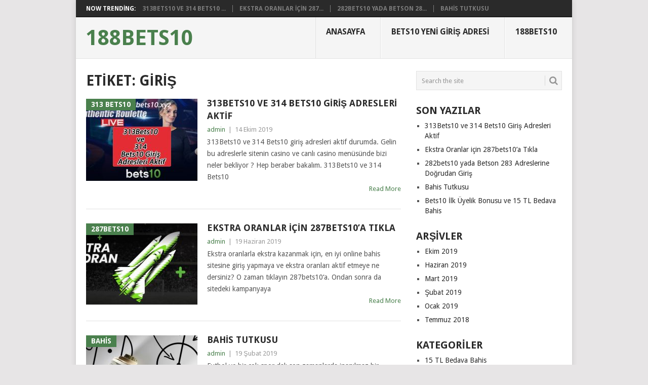

--- FILE ---
content_type: text/html; charset=UTF-8
request_url: https://www.188bets10.xyz/tag/giris/
body_size: 9900
content:
<!DOCTYPE html>
<html lang="tr">
<head>
<meta charset="UTF-8">
<meta name="viewport" content="width=device-width, initial-scale=1">
<link rel="profile" href="http://gmpg.org/xfn/11">
<link rel="pingback" href="https://www.188bets10.xyz/xmlrpc.php">
<title>Giriş &#8211; 188Bets10</title>
<meta name='robots' content='max-image-preview:large' />
<link rel="amphtml" href="https://www.188bets10.xyz/tag/giris/amp/" /><meta name="generator" content="AMP for WP 1.1.11"/><link rel='dns-prefetch' href='//fonts.googleapis.com' />
<link rel="alternate" type="application/rss+xml" title="188Bets10 &raquo; akışı" href="https://www.188bets10.xyz/feed/" />
<link rel="alternate" type="application/rss+xml" title="188Bets10 &raquo; Giriş etiket akışı" href="https://www.188bets10.xyz/tag/giris/feed/" />
<style id='wp-img-auto-sizes-contain-inline-css' type='text/css'>
img:is([sizes=auto i],[sizes^="auto," i]){contain-intrinsic-size:3000px 1500px}
/*# sourceURL=wp-img-auto-sizes-contain-inline-css */
</style>
<style id='wp-emoji-styles-inline-css' type='text/css'>

	img.wp-smiley, img.emoji {
		display: inline !important;
		border: none !important;
		box-shadow: none !important;
		height: 1em !important;
		width: 1em !important;
		margin: 0 0.07em !important;
		vertical-align: -0.1em !important;
		background: none !important;
		padding: 0 !important;
	}
/*# sourceURL=wp-emoji-styles-inline-css */
</style>
<style id='wp-block-library-inline-css' type='text/css'>
:root{--wp-block-synced-color:#7a00df;--wp-block-synced-color--rgb:122,0,223;--wp-bound-block-color:var(--wp-block-synced-color);--wp-editor-canvas-background:#ddd;--wp-admin-theme-color:#007cba;--wp-admin-theme-color--rgb:0,124,186;--wp-admin-theme-color-darker-10:#006ba1;--wp-admin-theme-color-darker-10--rgb:0,107,160.5;--wp-admin-theme-color-darker-20:#005a87;--wp-admin-theme-color-darker-20--rgb:0,90,135;--wp-admin-border-width-focus:2px}@media (min-resolution:192dpi){:root{--wp-admin-border-width-focus:1.5px}}.wp-element-button{cursor:pointer}:root .has-very-light-gray-background-color{background-color:#eee}:root .has-very-dark-gray-background-color{background-color:#313131}:root .has-very-light-gray-color{color:#eee}:root .has-very-dark-gray-color{color:#313131}:root .has-vivid-green-cyan-to-vivid-cyan-blue-gradient-background{background:linear-gradient(135deg,#00d084,#0693e3)}:root .has-purple-crush-gradient-background{background:linear-gradient(135deg,#34e2e4,#4721fb 50%,#ab1dfe)}:root .has-hazy-dawn-gradient-background{background:linear-gradient(135deg,#faaca8,#dad0ec)}:root .has-subdued-olive-gradient-background{background:linear-gradient(135deg,#fafae1,#67a671)}:root .has-atomic-cream-gradient-background{background:linear-gradient(135deg,#fdd79a,#004a59)}:root .has-nightshade-gradient-background{background:linear-gradient(135deg,#330968,#31cdcf)}:root .has-midnight-gradient-background{background:linear-gradient(135deg,#020381,#2874fc)}:root{--wp--preset--font-size--normal:16px;--wp--preset--font-size--huge:42px}.has-regular-font-size{font-size:1em}.has-larger-font-size{font-size:2.625em}.has-normal-font-size{font-size:var(--wp--preset--font-size--normal)}.has-huge-font-size{font-size:var(--wp--preset--font-size--huge)}.has-text-align-center{text-align:center}.has-text-align-left{text-align:left}.has-text-align-right{text-align:right}.has-fit-text{white-space:nowrap!important}#end-resizable-editor-section{display:none}.aligncenter{clear:both}.items-justified-left{justify-content:flex-start}.items-justified-center{justify-content:center}.items-justified-right{justify-content:flex-end}.items-justified-space-between{justify-content:space-between}.screen-reader-text{border:0;clip-path:inset(50%);height:1px;margin:-1px;overflow:hidden;padding:0;position:absolute;width:1px;word-wrap:normal!important}.screen-reader-text:focus{background-color:#ddd;clip-path:none;color:#444;display:block;font-size:1em;height:auto;left:5px;line-height:normal;padding:15px 23px 14px;text-decoration:none;top:5px;width:auto;z-index:100000}html :where(.has-border-color){border-style:solid}html :where([style*=border-top-color]){border-top-style:solid}html :where([style*=border-right-color]){border-right-style:solid}html :where([style*=border-bottom-color]){border-bottom-style:solid}html :where([style*=border-left-color]){border-left-style:solid}html :where([style*=border-width]){border-style:solid}html :where([style*=border-top-width]){border-top-style:solid}html :where([style*=border-right-width]){border-right-style:solid}html :where([style*=border-bottom-width]){border-bottom-style:solid}html :where([style*=border-left-width]){border-left-style:solid}html :where(img[class*=wp-image-]){height:auto;max-width:100%}:where(figure){margin:0 0 1em}html :where(.is-position-sticky){--wp-admin--admin-bar--position-offset:var(--wp-admin--admin-bar--height,0px)}@media screen and (max-width:600px){html :where(.is-position-sticky){--wp-admin--admin-bar--position-offset:0px}}

/*# sourceURL=wp-block-library-inline-css */
</style><style id='wp-block-heading-inline-css' type='text/css'>
h1:where(.wp-block-heading).has-background,h2:where(.wp-block-heading).has-background,h3:where(.wp-block-heading).has-background,h4:where(.wp-block-heading).has-background,h5:where(.wp-block-heading).has-background,h6:where(.wp-block-heading).has-background{padding:1.25em 2.375em}h1.has-text-align-left[style*=writing-mode]:where([style*=vertical-lr]),h1.has-text-align-right[style*=writing-mode]:where([style*=vertical-rl]),h2.has-text-align-left[style*=writing-mode]:where([style*=vertical-lr]),h2.has-text-align-right[style*=writing-mode]:where([style*=vertical-rl]),h3.has-text-align-left[style*=writing-mode]:where([style*=vertical-lr]),h3.has-text-align-right[style*=writing-mode]:where([style*=vertical-rl]),h4.has-text-align-left[style*=writing-mode]:where([style*=vertical-lr]),h4.has-text-align-right[style*=writing-mode]:where([style*=vertical-rl]),h5.has-text-align-left[style*=writing-mode]:where([style*=vertical-lr]),h5.has-text-align-right[style*=writing-mode]:where([style*=vertical-rl]),h6.has-text-align-left[style*=writing-mode]:where([style*=vertical-lr]),h6.has-text-align-right[style*=writing-mode]:where([style*=vertical-rl]){rotate:180deg}
/*# sourceURL=https://www.188bets10.xyz/wp-includes/blocks/heading/style.min.css */
</style>
<style id='wp-block-paragraph-inline-css' type='text/css'>
.is-small-text{font-size:.875em}.is-regular-text{font-size:1em}.is-large-text{font-size:2.25em}.is-larger-text{font-size:3em}.has-drop-cap:not(:focus):first-letter{float:left;font-size:8.4em;font-style:normal;font-weight:100;line-height:.68;margin:.05em .1em 0 0;text-transform:uppercase}body.rtl .has-drop-cap:not(:focus):first-letter{float:none;margin-left:.1em}p.has-drop-cap.has-background{overflow:hidden}:root :where(p.has-background){padding:1.25em 2.375em}:where(p.has-text-color:not(.has-link-color)) a{color:inherit}p.has-text-align-left[style*="writing-mode:vertical-lr"],p.has-text-align-right[style*="writing-mode:vertical-rl"]{rotate:180deg}
/*# sourceURL=https://www.188bets10.xyz/wp-includes/blocks/paragraph/style.min.css */
</style>
<style id='wp-block-quote-inline-css' type='text/css'>
.wp-block-quote{box-sizing:border-box;overflow-wrap:break-word}.wp-block-quote.is-large:where(:not(.is-style-plain)),.wp-block-quote.is-style-large:where(:not(.is-style-plain)){margin-bottom:1em;padding:0 1em}.wp-block-quote.is-large:where(:not(.is-style-plain)) p,.wp-block-quote.is-style-large:where(:not(.is-style-plain)) p{font-size:1.5em;font-style:italic;line-height:1.6}.wp-block-quote.is-large:where(:not(.is-style-plain)) cite,.wp-block-quote.is-large:where(:not(.is-style-plain)) footer,.wp-block-quote.is-style-large:where(:not(.is-style-plain)) cite,.wp-block-quote.is-style-large:where(:not(.is-style-plain)) footer{font-size:1.125em;text-align:right}.wp-block-quote>cite{display:block}
/*# sourceURL=https://www.188bets10.xyz/wp-includes/blocks/quote/style.min.css */
</style>
<style id='wp-block-quote-theme-inline-css' type='text/css'>
.wp-block-quote{border-left:.25em solid;margin:0 0 1.75em;padding-left:1em}.wp-block-quote cite,.wp-block-quote footer{color:currentColor;font-size:.8125em;font-style:normal;position:relative}.wp-block-quote:where(.has-text-align-right){border-left:none;border-right:.25em solid;padding-left:0;padding-right:1em}.wp-block-quote:where(.has-text-align-center){border:none;padding-left:0}.wp-block-quote.is-large,.wp-block-quote.is-style-large,.wp-block-quote:where(.is-style-plain){border:none}
/*# sourceURL=https://www.188bets10.xyz/wp-includes/blocks/quote/theme.min.css */
</style>
<style id='global-styles-inline-css' type='text/css'>
:root{--wp--preset--aspect-ratio--square: 1;--wp--preset--aspect-ratio--4-3: 4/3;--wp--preset--aspect-ratio--3-4: 3/4;--wp--preset--aspect-ratio--3-2: 3/2;--wp--preset--aspect-ratio--2-3: 2/3;--wp--preset--aspect-ratio--16-9: 16/9;--wp--preset--aspect-ratio--9-16: 9/16;--wp--preset--color--black: #000000;--wp--preset--color--cyan-bluish-gray: #abb8c3;--wp--preset--color--white: #ffffff;--wp--preset--color--pale-pink: #f78da7;--wp--preset--color--vivid-red: #cf2e2e;--wp--preset--color--luminous-vivid-orange: #ff6900;--wp--preset--color--luminous-vivid-amber: #fcb900;--wp--preset--color--light-green-cyan: #7bdcb5;--wp--preset--color--vivid-green-cyan: #00d084;--wp--preset--color--pale-cyan-blue: #8ed1fc;--wp--preset--color--vivid-cyan-blue: #0693e3;--wp--preset--color--vivid-purple: #9b51e0;--wp--preset--gradient--vivid-cyan-blue-to-vivid-purple: linear-gradient(135deg,rgb(6,147,227) 0%,rgb(155,81,224) 100%);--wp--preset--gradient--light-green-cyan-to-vivid-green-cyan: linear-gradient(135deg,rgb(122,220,180) 0%,rgb(0,208,130) 100%);--wp--preset--gradient--luminous-vivid-amber-to-luminous-vivid-orange: linear-gradient(135deg,rgb(252,185,0) 0%,rgb(255,105,0) 100%);--wp--preset--gradient--luminous-vivid-orange-to-vivid-red: linear-gradient(135deg,rgb(255,105,0) 0%,rgb(207,46,46) 100%);--wp--preset--gradient--very-light-gray-to-cyan-bluish-gray: linear-gradient(135deg,rgb(238,238,238) 0%,rgb(169,184,195) 100%);--wp--preset--gradient--cool-to-warm-spectrum: linear-gradient(135deg,rgb(74,234,220) 0%,rgb(151,120,209) 20%,rgb(207,42,186) 40%,rgb(238,44,130) 60%,rgb(251,105,98) 80%,rgb(254,248,76) 100%);--wp--preset--gradient--blush-light-purple: linear-gradient(135deg,rgb(255,206,236) 0%,rgb(152,150,240) 100%);--wp--preset--gradient--blush-bordeaux: linear-gradient(135deg,rgb(254,205,165) 0%,rgb(254,45,45) 50%,rgb(107,0,62) 100%);--wp--preset--gradient--luminous-dusk: linear-gradient(135deg,rgb(255,203,112) 0%,rgb(199,81,192) 50%,rgb(65,88,208) 100%);--wp--preset--gradient--pale-ocean: linear-gradient(135deg,rgb(255,245,203) 0%,rgb(182,227,212) 50%,rgb(51,167,181) 100%);--wp--preset--gradient--electric-grass: linear-gradient(135deg,rgb(202,248,128) 0%,rgb(113,206,126) 100%);--wp--preset--gradient--midnight: linear-gradient(135deg,rgb(2,3,129) 0%,rgb(40,116,252) 100%);--wp--preset--font-size--small: 13px;--wp--preset--font-size--medium: 20px;--wp--preset--font-size--large: 36px;--wp--preset--font-size--x-large: 42px;--wp--preset--spacing--20: 0.44rem;--wp--preset--spacing--30: 0.67rem;--wp--preset--spacing--40: 1rem;--wp--preset--spacing--50: 1.5rem;--wp--preset--spacing--60: 2.25rem;--wp--preset--spacing--70: 3.38rem;--wp--preset--spacing--80: 5.06rem;--wp--preset--shadow--natural: 6px 6px 9px rgba(0, 0, 0, 0.2);--wp--preset--shadow--deep: 12px 12px 50px rgba(0, 0, 0, 0.4);--wp--preset--shadow--sharp: 6px 6px 0px rgba(0, 0, 0, 0.2);--wp--preset--shadow--outlined: 6px 6px 0px -3px rgb(255, 255, 255), 6px 6px rgb(0, 0, 0);--wp--preset--shadow--crisp: 6px 6px 0px rgb(0, 0, 0);}:where(.is-layout-flex){gap: 0.5em;}:where(.is-layout-grid){gap: 0.5em;}body .is-layout-flex{display: flex;}.is-layout-flex{flex-wrap: wrap;align-items: center;}.is-layout-flex > :is(*, div){margin: 0;}body .is-layout-grid{display: grid;}.is-layout-grid > :is(*, div){margin: 0;}:where(.wp-block-columns.is-layout-flex){gap: 2em;}:where(.wp-block-columns.is-layout-grid){gap: 2em;}:where(.wp-block-post-template.is-layout-flex){gap: 1.25em;}:where(.wp-block-post-template.is-layout-grid){gap: 1.25em;}.has-black-color{color: var(--wp--preset--color--black) !important;}.has-cyan-bluish-gray-color{color: var(--wp--preset--color--cyan-bluish-gray) !important;}.has-white-color{color: var(--wp--preset--color--white) !important;}.has-pale-pink-color{color: var(--wp--preset--color--pale-pink) !important;}.has-vivid-red-color{color: var(--wp--preset--color--vivid-red) !important;}.has-luminous-vivid-orange-color{color: var(--wp--preset--color--luminous-vivid-orange) !important;}.has-luminous-vivid-amber-color{color: var(--wp--preset--color--luminous-vivid-amber) !important;}.has-light-green-cyan-color{color: var(--wp--preset--color--light-green-cyan) !important;}.has-vivid-green-cyan-color{color: var(--wp--preset--color--vivid-green-cyan) !important;}.has-pale-cyan-blue-color{color: var(--wp--preset--color--pale-cyan-blue) !important;}.has-vivid-cyan-blue-color{color: var(--wp--preset--color--vivid-cyan-blue) !important;}.has-vivid-purple-color{color: var(--wp--preset--color--vivid-purple) !important;}.has-black-background-color{background-color: var(--wp--preset--color--black) !important;}.has-cyan-bluish-gray-background-color{background-color: var(--wp--preset--color--cyan-bluish-gray) !important;}.has-white-background-color{background-color: var(--wp--preset--color--white) !important;}.has-pale-pink-background-color{background-color: var(--wp--preset--color--pale-pink) !important;}.has-vivid-red-background-color{background-color: var(--wp--preset--color--vivid-red) !important;}.has-luminous-vivid-orange-background-color{background-color: var(--wp--preset--color--luminous-vivid-orange) !important;}.has-luminous-vivid-amber-background-color{background-color: var(--wp--preset--color--luminous-vivid-amber) !important;}.has-light-green-cyan-background-color{background-color: var(--wp--preset--color--light-green-cyan) !important;}.has-vivid-green-cyan-background-color{background-color: var(--wp--preset--color--vivid-green-cyan) !important;}.has-pale-cyan-blue-background-color{background-color: var(--wp--preset--color--pale-cyan-blue) !important;}.has-vivid-cyan-blue-background-color{background-color: var(--wp--preset--color--vivid-cyan-blue) !important;}.has-vivid-purple-background-color{background-color: var(--wp--preset--color--vivid-purple) !important;}.has-black-border-color{border-color: var(--wp--preset--color--black) !important;}.has-cyan-bluish-gray-border-color{border-color: var(--wp--preset--color--cyan-bluish-gray) !important;}.has-white-border-color{border-color: var(--wp--preset--color--white) !important;}.has-pale-pink-border-color{border-color: var(--wp--preset--color--pale-pink) !important;}.has-vivid-red-border-color{border-color: var(--wp--preset--color--vivid-red) !important;}.has-luminous-vivid-orange-border-color{border-color: var(--wp--preset--color--luminous-vivid-orange) !important;}.has-luminous-vivid-amber-border-color{border-color: var(--wp--preset--color--luminous-vivid-amber) !important;}.has-light-green-cyan-border-color{border-color: var(--wp--preset--color--light-green-cyan) !important;}.has-vivid-green-cyan-border-color{border-color: var(--wp--preset--color--vivid-green-cyan) !important;}.has-pale-cyan-blue-border-color{border-color: var(--wp--preset--color--pale-cyan-blue) !important;}.has-vivid-cyan-blue-border-color{border-color: var(--wp--preset--color--vivid-cyan-blue) !important;}.has-vivid-purple-border-color{border-color: var(--wp--preset--color--vivid-purple) !important;}.has-vivid-cyan-blue-to-vivid-purple-gradient-background{background: var(--wp--preset--gradient--vivid-cyan-blue-to-vivid-purple) !important;}.has-light-green-cyan-to-vivid-green-cyan-gradient-background{background: var(--wp--preset--gradient--light-green-cyan-to-vivid-green-cyan) !important;}.has-luminous-vivid-amber-to-luminous-vivid-orange-gradient-background{background: var(--wp--preset--gradient--luminous-vivid-amber-to-luminous-vivid-orange) !important;}.has-luminous-vivid-orange-to-vivid-red-gradient-background{background: var(--wp--preset--gradient--luminous-vivid-orange-to-vivid-red) !important;}.has-very-light-gray-to-cyan-bluish-gray-gradient-background{background: var(--wp--preset--gradient--very-light-gray-to-cyan-bluish-gray) !important;}.has-cool-to-warm-spectrum-gradient-background{background: var(--wp--preset--gradient--cool-to-warm-spectrum) !important;}.has-blush-light-purple-gradient-background{background: var(--wp--preset--gradient--blush-light-purple) !important;}.has-blush-bordeaux-gradient-background{background: var(--wp--preset--gradient--blush-bordeaux) !important;}.has-luminous-dusk-gradient-background{background: var(--wp--preset--gradient--luminous-dusk) !important;}.has-pale-ocean-gradient-background{background: var(--wp--preset--gradient--pale-ocean) !important;}.has-electric-grass-gradient-background{background: var(--wp--preset--gradient--electric-grass) !important;}.has-midnight-gradient-background{background: var(--wp--preset--gradient--midnight) !important;}.has-small-font-size{font-size: var(--wp--preset--font-size--small) !important;}.has-medium-font-size{font-size: var(--wp--preset--font-size--medium) !important;}.has-large-font-size{font-size: var(--wp--preset--font-size--large) !important;}.has-x-large-font-size{font-size: var(--wp--preset--font-size--x-large) !important;}
/*# sourceURL=global-styles-inline-css */
</style>

<style id='classic-theme-styles-inline-css' type='text/css'>
/*! This file is auto-generated */
.wp-block-button__link{color:#fff;background-color:#32373c;border-radius:9999px;box-shadow:none;text-decoration:none;padding:calc(.667em + 2px) calc(1.333em + 2px);font-size:1.125em}.wp-block-file__button{background:#32373c;color:#fff;text-decoration:none}
/*# sourceURL=/wp-includes/css/classic-themes.min.css */
</style>
<link rel='stylesheet' id='multiliga-style-css' href='https://www.188bets10.xyz/wp-content/plugins/Multileague-v4/assets/style.css?ver=5.0.0' type='text/css' media='all' />
<link rel='stylesheet' id='point-style-css' href='https://www.188bets10.xyz/wp-content/themes/point/style.css?ver=6.9' type='text/css' media='all' />
<style id='point-style-inline-css' type='text/css'>

		a:hover, .menu .current-menu-item > a, .menu .current-menu-item, .current-menu-ancestor > a.sf-with-ul, .current-menu-ancestor, footer .textwidget a, .single_post a:not(.wp-block-button__link), #commentform a, .copyrights a:hover, a, footer .widget li a:hover, .menu > li:hover > a, .single_post .post-info a, .post-info a, .readMore a, .reply a, .fn a, .carousel a:hover, .single_post .related-posts a:hover, .sidebar.c-4-12 .textwidget a, footer .textwidget a, .sidebar.c-4-12 a:hover, .title a:hover, .trending-articles li a:hover { color: #4a804d; }
		.review-result, .review-total-only { color: #4a804d!important; }
		.nav-previous a, .nav-next a, .sub-menu, #commentform input#submit, .tagcloud a, #tabber ul.tabs li a.selected, .featured-cat, .mts-subscribe input[type='submit'], .pagination a, .widget .wpt_widget_content #tags-tab-content ul li a, .latestPost-review-wrapper, .pagination .dots, .primary-navigation #wpmm-megamenu .wpmm-posts .wpmm-pagination a, #wpmm-megamenu .review-total-only, body .latestPost-review-wrapper, .review-type-circle.wp-review-show-total { background: #4a804d; color: #fff; } .header-button { background: #38B7EE; } #logo a { color: #4a804d; }
		
		
/*# sourceURL=point-style-inline-css */
</style>
<link rel='stylesheet' id='theme-slug-fonts-css' href='//fonts.googleapis.com/css?family=Droid+Sans%3A400%2C700&#038;subset=latin-ext' type='text/css' media='all' />
<script type="text/javascript" src="https://www.188bets10.xyz/wp-includes/js/jquery/jquery.min.js?ver=3.7.1" id="jquery-core-js"></script>
<script type="text/javascript" src="https://www.188bets10.xyz/wp-includes/js/jquery/jquery-migrate.min.js?ver=3.4.1" id="jquery-migrate-js"></script>
<script type="text/javascript" src="https://www.188bets10.xyz/wp-content/themes/point/js/customscripts.js?ver=6.9" id="point-customscripts-js"></script>
<link rel="https://api.w.org/" href="https://www.188bets10.xyz/wp-json/" /><link rel="alternate" title="JSON" type="application/json" href="https://www.188bets10.xyz/wp-json/wp/v2/tags/16" /><link rel="EditURI" type="application/rsd+xml" title="RSD" href="https://www.188bets10.xyz/xmlrpc.php?rsd" />
<meta name="generator" content="WordPress 6.9" />
		<style type="text/css">
							.site-title a,
				.site-description {
					color: #4a804d;
				}
						</style>
		<style type="text/css" id="custom-background-css">
body.custom-background { background-image: url("https://www.188best10bets10.com/wp-content/uploads/2018/07/188bets10xyz-walpaper.jpg"); background-position: left top; background-size: cover; background-repeat: no-repeat; background-attachment: fixed; }
</style>
	<link rel="icon" href="https://www.188bets10.xyz/wp-content/uploads/2020/04/cropped-188bets10icon-32x32.png" sizes="32x32" />
<link rel="icon" href="https://www.188bets10.xyz/wp-content/uploads/2020/04/cropped-188bets10icon-192x192.png" sizes="192x192" />
<link rel="apple-touch-icon" href="https://www.188bets10.xyz/wp-content/uploads/2020/04/cropped-188bets10icon-180x180.png" />
<meta name="msapplication-TileImage" content="https://www.188bets10.xyz/wp-content/uploads/2020/04/cropped-188bets10icon-270x270.png" />
</head>

<body id="blog" class="archive tag tag-giris tag-16 custom-background wp-embed-responsive wp-theme-point boxed cslayout">

<div class="main-container clear">

				<div class="trending-articles">
				<ul>
					<li class="firstlink">Now Trending:</li>
													<li class="trendingPost">
									<a href="https://www.188bets10.xyz/313bets10-ve-314-bets10-giris-adresleri-aktif/" title="313Bets10 ve 314 Bets10 Giriş Adresleri Aktif" rel="bookmark">313Bets10 ve 314 Bets10 ...</a>
								</li>
																<li class="trendingPost">
									<a href="https://www.188bets10.xyz/ekstra-oranlar-icin-287bets10a-tikla/" title="Ekstra Oranlar için 287bets10&#8217;a Tıkla" rel="bookmark">Ekstra Oranlar için 287...</a>
								</li>
																<li class="trendingPost">
									<a href="https://www.188bets10.xyz/282bets10-yada-betson-283-adreslerine-dogrudan-giris/" title="282bets10 yada Betson 283 Adreslerine Doğrudan Giriş" rel="bookmark">282bets10 yada Betson 28...</a>
								</li>
																<li class="trendingPost">
									<a href="https://www.188bets10.xyz/bahis-tutkusu/" title="Bahis Tutkusu" rel="bookmark">Bahis Tutkusu</a>
								</li>
												</ul>
			</div>
					<header id="masthead" class="site-header" role="banner">
			<div class="site-branding">
															<h2 id="logo" class="text-logo" itemprop="headline">
							<a href="https://www.188bets10.xyz">188Bets10</a>
						</h2><!-- END #logo -->
									
				<a href="#" id="pull" class="toggle-mobile-menu">Menu</a>
				<div class="primary-navigation">
					<nav id="navigation" class="mobile-menu-wrapper" role="navigation">
						<ul id="menu-menu" class="menu clearfix"><li id="menu-item-47" class="menu-item menu-item-type-custom menu-item-object-custom menu-item-home"><a href="https://www.188bets10.xyz/">Anasayfa<br /><span class="sub"></span></a></li>
<li id="menu-item-48" class="menu-item menu-item-type-post_type menu-item-object-post"><a href="https://www.188bets10.xyz/bets10-yeni-giris-adresi/">Bets10 Yeni Giriş Adresi<br /><span class="sub"></span></a></li>
<li id="menu-item-49" class="menu-item menu-item-type-post_type menu-item-object-post"><a href="https://www.188bets10.xyz/188bets10-giris-adresleri-ve-akilli-linkler/">188Bets10<br /><span class="sub"></span></a></li>
</ul>					</nav><!-- #navigation -->
				</div><!-- .primary-navigation -->
			</div><!-- .site-branding -->
		</header><!-- #masthead -->

		
<div id="page" class="home-page">
	<div class="content">
		<div class="article">
			<h1 class="postsby">
				<span>Etiket: <span>Giriş</span></span>
			</h1>
			
<article class="post excerpt">
				<a href="https://www.188bets10.xyz/313bets10-ve-314-bets10-giris-adresleri-aktif/" title="313Bets10 ve 314 Bets10 Giriş Adresleri Aktif" id="featured-thumbnail">
				<div class="featured-thumbnail"><img width="220" height="162" src="https://www.188bets10.xyz/wp-content/uploads/2019/10/313bets10-ve-314bets10-giris-adresleri-aktif-188bets10-xyz-220x162.jpg" class="attachment-featured size-featured wp-post-image" alt="" title="" decoding="async" /></div>				<div class="featured-cat">
					313 bets10				</div>
							</a>
				<header>
		<h2 class="title">
			<a href="https://www.188bets10.xyz/313bets10-ve-314-bets10-giris-adresleri-aktif/" title="313Bets10 ve 314 Bets10 Giriş Adresleri Aktif" rel="bookmark">313Bets10 ve 314 Bets10 Giriş Adresleri Aktif</a>
		</h2>
		<div class="post-info"><span class="theauthor"><a href="https://www.188bets10.xyz/author/admin/" title="admin tarafından yazılan yazılar" rel="author">admin</a></span> | <span class="thetime">14 Ekim 2019</span></div>
	</header><!--.header-->
			<div class="post-content image-caption-format-1">
			313Bets10 ve 314 Bets10 giriş adresleri aktif durumda. Gelin bu adreslerle sitenin casino ve canlı casino menüsünde bizi neler bekliyor ? Hep beraber bakalım. 313Bets10 ve 314 Bets10		</div>
		<span class="readMore"><a href="https://www.188bets10.xyz/313bets10-ve-314-bets10-giris-adresleri-aktif/" title="313Bets10 ve 314 Bets10 Giriş Adresleri Aktif" rel="nofollow">Read More</a></span>
	</article>

<article class="post excerpt">
				<a href="https://www.188bets10.xyz/ekstra-oranlar-icin-287bets10a-tikla/" title="Ekstra Oranlar için 287bets10&#8217;a Tıkla" id="featured-thumbnail">
				<div class="featured-thumbnail"><img width="220" height="162" src="https://www.188bets10.xyz/wp-content/uploads/2019/06/ekstra-oranlar-icin-287bets10-220x162.jpg" class="attachment-featured size-featured wp-post-image" alt="" title="" decoding="async" /></div>				<div class="featured-cat">
					287bets10				</div>
							</a>
				<header>
		<h2 class="title">
			<a href="https://www.188bets10.xyz/ekstra-oranlar-icin-287bets10a-tikla/" title="Ekstra Oranlar için 287bets10&#8217;a Tıkla" rel="bookmark">Ekstra Oranlar için 287bets10&#8217;a Tıkla</a>
		</h2>
		<div class="post-info"><span class="theauthor"><a href="https://www.188bets10.xyz/author/admin/" title="admin tarafından yazılan yazılar" rel="author">admin</a></span> | <span class="thetime">19 Haziran 2019</span></div>
	</header><!--.header-->
			<div class="post-content image-caption-format-1">
			Ekstra oranlarla ekstra kazanmak için, en iyi online bahis sitesine giriş yapmaya ve ekstra oranları aktif etmeye ne dersiniz? O zaman tıklayın 287bets10&#8216;a. Ondan sonra da sitedeki kampanyaya		</div>
		<span class="readMore"><a href="https://www.188bets10.xyz/ekstra-oranlar-icin-287bets10a-tikla/" title="Ekstra Oranlar için 287bets10&#8217;a Tıkla" rel="nofollow">Read More</a></span>
	</article>

<article class="post excerpt">
				<a href="https://www.188bets10.xyz/bahis-tutkusu/" title="Bahis Tutkusu" id="featured-thumbnail">
				<div class="featured-thumbnail"><img width="220" height="162" src="https://www.188bets10.xyz/wp-content/uploads/2019/02/bahis-tutkusu-220x162.jpg" class="attachment-featured size-featured wp-post-image" alt="" title="" decoding="async" /></div>				<div class="featured-cat">
					Bahis				</div>
							</a>
				<header>
		<h2 class="title">
			<a href="https://www.188bets10.xyz/bahis-tutkusu/" title="Bahis Tutkusu" rel="bookmark">Bahis Tutkusu</a>
		</h2>
		<div class="post-info"><span class="theauthor"><a href="https://www.188bets10.xyz/author/admin/" title="admin tarafından yazılan yazılar" rel="author">admin</a></span> | <span class="thetime">19 Şubat 2019</span></div>
	</header><!--.header-->
			<div class="post-content image-caption-format-1">
			Futbol ve bir çok spor dalı son zamanlarda inanılmaz bir şekilde izlenme oranını arttırdı ve popüler bir hale  geldi. Bunda en büyük pay oyuncuların ve takımların yapmış		</div>
		<span class="readMore"><a href="https://www.188bets10.xyz/bahis-tutkusu/" title="Bahis Tutkusu" rel="nofollow">Read More</a></span>
	</article>

<article class="post excerpt">
				<a href="https://www.188bets10.xyz/bets10-ilk-uyelik-bonusu-ve-15-tl-bedava-bahis/" title="Bets10 İlk Üyelik Bonusu ve 15 TL Bedava Bahis" id="featured-thumbnail">
				<div class="featured-thumbnail"><img width="220" height="162" src="https://www.188bets10.xyz/wp-content/uploads/2019/01/bets10-ilk-uyelik-bonusu-ve-15tl-bedava-bahis-188bets10-xyz-220x162.png" class="attachment-featured size-featured wp-post-image" alt="" title="" decoding="async" loading="lazy" /></div>				<div class="featured-cat">
					15 TL Bedava Bahis				</div>
							</a>
				<header>
		<h2 class="title">
			<a href="https://www.188bets10.xyz/bets10-ilk-uyelik-bonusu-ve-15-tl-bedava-bahis/" title="Bets10 İlk Üyelik Bonusu ve 15 TL Bedava Bahis" rel="bookmark">Bets10 İlk Üyelik Bonusu ve 15 TL Bedava Bahis</a>
		</h2>
		<div class="post-info"><span class="theauthor"><a href="https://www.188bets10.xyz/author/admin/" title="admin tarafından yazılan yazılar" rel="author">admin</a></span> | <span class="thetime">21 Ocak 2019</span></div>
	</header><!--.header-->
			<div class="post-content image-caption-format-1">
			Bets10 sitesine üye olman için sana harika bir çağrı yapıyor. Siteye üye olanlara 15 TL bedava bahis ve 500 TL ilk para yatırma bonusu fırsatı kapında. Bets10 Sitesi		</div>
		<span class="readMore"><a href="https://www.188bets10.xyz/bets10-ilk-uyelik-bonusu-ve-15-tl-bedava-bahis/" title="Bets10 İlk Üyelik Bonusu ve 15 TL Bedava Bahis" rel="nofollow">Read More</a></span>
	</article>

<article class="post excerpt">
				<a href="https://www.188bets10.xyz/188bets10-giris-adresleri-ve-akilli-linkler/" title="188Bets10 Giriş Adresleri ve Akıllı Linkler" id="featured-thumbnail">
				<div class="featured-thumbnail"><img width="220" height="162" src="https://www.188bets10.xyz/wp-content/uploads/2018/07/188bets10-xyz-yeni-giris-adresi-ve-akilli-linkler-220x162.jpg" class="attachment-featured size-featured wp-post-image" alt="" title="" decoding="async" loading="lazy" /></div>				<div class="featured-cat">
					188 Bets10				</div>
							</a>
				<header>
		<h2 class="title">
			<a href="https://www.188bets10.xyz/188bets10-giris-adresleri-ve-akilli-linkler/" title="188Bets10 Giriş Adresleri ve Akıllı Linkler" rel="bookmark">188Bets10 Giriş Adresleri ve Akıllı Linkler</a>
		</h2>
		<div class="post-info"><span class="theauthor"><a href="https://www.188bets10.xyz/author/admin/" title="admin tarafından yazılan yazılar" rel="author">admin</a></span> | <span class="thetime">10 Temmuz 2018</span></div>
	</header><!--.header-->
			<div class="post-content image-caption-format-1">
			Bets10 Sitesi güncel adresini kafana takmadan anında giriş yapabilirsin. Tek yapman gereken 188Bets10 fan sayfamızı takip etmek. Bets10 Sitesi&#8217;nin tüm Güncel Bonus kampanyaları 188 Bets10&#8217;da 188Bets10 Giriş Adresleri		</div>
		<span class="readMore"><a href="https://www.188bets10.xyz/188bets10-giris-adresleri-ve-akilli-linkler/" title="188Bets10 Giriş Adresleri ve Akıllı Linkler" rel="nofollow">Read More</a></span>
	</article>
		<nav class="navigation posts-navigation" role="navigation">
			<!--Start Pagination-->
							<h2 class="screen-reader-text">Posts navigation</h2>
				<div class="pagination nav-links">
					
									</div>
					</nav><!--End Pagination-->
		
		</div>
		
	<aside class="sidebar c-4-12">
		<div id="sidebars" class="sidebar">
			<div class="sidebar_list">
				<aside id="search-2" class="widget widget_search"><form method="get" id="searchform" class="search-form" action="https://www.188bets10.xyz" _lpchecked="1">
	<fieldset>
		<input type="text" name="s" id="s" value="Search the site" onblur="if (this.value == '') {this.value = 'Search the site';}" onfocus="if (this.value == 'Search the site') {this.value = '';}" >
		<button id="search-image" class="sbutton" type="submit" value="">
			<i class="point-icon icon-search"></i>
		</button>
	</fieldset>
</form>
</aside>
		<aside id="recent-posts-2" class="widget widget_recent_entries">
		<h3 class="widget-title">Son Yazılar</h3>
		<ul>
											<li>
					<a href="https://www.188bets10.xyz/313bets10-ve-314-bets10-giris-adresleri-aktif/">313Bets10 ve 314 Bets10 Giriş Adresleri Aktif</a>
									</li>
											<li>
					<a href="https://www.188bets10.xyz/ekstra-oranlar-icin-287bets10a-tikla/">Ekstra Oranlar için 287bets10&#8217;a Tıkla</a>
									</li>
											<li>
					<a href="https://www.188bets10.xyz/282bets10-yada-betson-283-adreslerine-dogrudan-giris/">282bets10 yada Betson 283 Adreslerine Doğrudan Giriş</a>
									</li>
											<li>
					<a href="https://www.188bets10.xyz/bahis-tutkusu/">Bahis Tutkusu</a>
									</li>
											<li>
					<a href="https://www.188bets10.xyz/bets10-ilk-uyelik-bonusu-ve-15-tl-bedava-bahis/">Bets10 İlk Üyelik Bonusu ve 15 TL Bedava Bahis</a>
									</li>
					</ul>

		</aside><aside id="archives-2" class="widget widget_archive"><h3 class="widget-title">Arşivler</h3>
			<ul>
					<li><a href='https://www.188bets10.xyz/2019/10/'>Ekim 2019</a></li>
	<li><a href='https://www.188bets10.xyz/2019/06/'>Haziran 2019</a></li>
	<li><a href='https://www.188bets10.xyz/2019/03/'>Mart 2019</a></li>
	<li><a href='https://www.188bets10.xyz/2019/02/'>Şubat 2019</a></li>
	<li><a href='https://www.188bets10.xyz/2019/01/'>Ocak 2019</a></li>
	<li><a href='https://www.188bets10.xyz/2018/07/'>Temmuz 2018</a></li>
			</ul>

			</aside><aside id="categories-2" class="widget widget_categories"><h3 class="widget-title">Kategoriler</h3>
			<ul>
					<li class="cat-item cat-item-42"><a href="https://www.188bets10.xyz/category/15-tl-bedava-bahis/">15 TL Bedava Bahis</a>
</li>
	<li class="cat-item cat-item-7"><a href="https://www.188bets10.xyz/category/188-bets10/">188 Bets10</a>
</li>
	<li class="cat-item cat-item-6"><a href="https://www.188bets10.xyz/category/188bets10/">188Bets10</a>
</li>
	<li class="cat-item cat-item-30"><a href="https://www.188bets10.xyz/category/250-tl-bitcoin-bonusu/">250 TL Bitcoin Bonusu</a>
</li>
	<li class="cat-item cat-item-57"><a href="https://www.188bets10.xyz/category/282-bets10/">282 bets10</a>
</li>
	<li class="cat-item cat-item-56"><a href="https://www.188bets10.xyz/category/282bets10/">282bets10</a>
</li>
	<li class="cat-item cat-item-59"><a href="https://www.188bets10.xyz/category/283-bets10/">283 bets10</a>
</li>
	<li class="cat-item cat-item-58"><a href="https://www.188bets10.xyz/category/283bets10/">283bets10</a>
</li>
	<li class="cat-item cat-item-70"><a href="https://www.188bets10.xyz/category/287bets10/">287bets10</a>
</li>
	<li class="cat-item cat-item-84"><a href="https://www.188bets10.xyz/category/313-bets10/">313 bets10</a>
</li>
	<li class="cat-item cat-item-83"><a href="https://www.188bets10.xyz/category/313bets10/">313bets10</a>
</li>
	<li class="cat-item cat-item-86"><a href="https://www.188bets10.xyz/category/314-bets10/">314 bets10</a>
</li>
	<li class="cat-item cat-item-85"><a href="https://www.188bets10.xyz/category/314bets10/">314bets10</a>
</li>
	<li class="cat-item cat-item-39"><a href="https://www.188bets10.xyz/category/500-tl-bonus/">500 TL Bonus</a>
</li>
	<li class="cat-item cat-item-53"><a href="https://www.188bets10.xyz/category/bahis/">Bahis</a>
</li>
	<li class="cat-item cat-item-2"><a href="https://www.188bets10.xyz/category/bets10/">Bets10</a>
</li>
	<li class="cat-item cat-item-61"><a href="https://www.188bets10.xyz/category/bets10-bahis/">Bets10 Bahis</a>
</li>
	<li class="cat-item cat-item-28"><a href="https://www.188bets10.xyz/category/bets10-bitcoin/">Bets10 Bitcoin</a>
</li>
	<li class="cat-item cat-item-5"><a href="https://www.188bets10.xyz/category/bets10-bonus/">Bets10 Bonus</a>
</li>
	<li class="cat-item cat-item-60"><a href="https://www.188bets10.xyz/category/bets10-canli-bahis/">Bets10 Canlı Bahis</a>
</li>
	<li class="cat-item cat-item-3"><a href="https://www.188bets10.xyz/category/bets10-giris/">Bets10 Giriş</a>
</li>
	<li class="cat-item cat-item-38"><a href="https://www.188bets10.xyz/category/bets10-ilk-uyelik-bonusu/">Bets10 İlk üyelik bonusu</a>
</li>
	<li class="cat-item cat-item-4"><a href="https://www.188bets10.xyz/category/bets10-kayit/">Bets10 Kayıt</a>
</li>
	<li class="cat-item cat-item-29"><a href="https://www.188bets10.xyz/category/bets10-persembe-bonusu/">Bets10 Perşembe bonusu</a>
</li>
	<li class="cat-item cat-item-18"><a href="https://www.188bets10.xyz/category/bets10-yeni-giris/">bets10 yeni giriş</a>
</li>
	<li class="cat-item cat-item-40"><a href="https://www.188bets10.xyz/category/bonus/">Bonus</a>
</li>
	<li class="cat-item cat-item-91"><a href="https://www.188bets10.xyz/category/canli-casino/">Canlı Casino</a>
</li>
	<li class="cat-item cat-item-89"><a href="https://www.188bets10.xyz/category/casino/">casino</a>
</li>
	<li class="cat-item cat-item-69"><a href="https://www.188bets10.xyz/category/ekstra-oran/">ekstra oran</a>
</li>
	<li class="cat-item cat-item-71"><a href="https://www.188bets10.xyz/category/ekvator/">ekvator</a>
</li>
	<li class="cat-item cat-item-88"><a href="https://www.188bets10.xyz/category/en-yeni-giris/">en yeni giriş</a>
</li>
	<li class="cat-item cat-item-44"><a href="https://www.188bets10.xyz/category/extra-oran/">Extra Oran</a>
</li>
	<li class="cat-item cat-item-41"><a href="https://www.188bets10.xyz/category/giris/">Giriş</a>
</li>
	<li class="cat-item cat-item-87"><a href="https://www.188bets10.xyz/category/giris-adresleri/">giriş adresleri</a>
</li>
	<li class="cat-item cat-item-43"><a href="https://www.188bets10.xyz/category/ilk-uyelik/">ilk üyelik</a>
</li>
	<li class="cat-item cat-item-74"><a href="https://www.188bets10.xyz/category/jeton-cuzdan/">jeton cüzdan</a>
</li>
	<li class="cat-item cat-item-73"><a href="https://www.188bets10.xyz/category/para-yatirma/">para yatırma</a>
</li>
	<li class="cat-item cat-item-72"><a href="https://www.188bets10.xyz/category/sili/">şili</a>
</li>
			</ul>

			</aside><aside id="meta-2" class="widget widget_meta"><h3 class="widget-title">Üst veri</h3>
		<ul>
						<li><a href="https://www.188bets10.xyz/wp-login.php">Oturum aç</a></li>
			<li><a href="https://www.188bets10.xyz/feed/">Kayıt akışı</a></li>
			<li><a href="https://www.188bets10.xyz/comments/feed/">Yorum akışı</a></li>

			<li><a href="https://tr.wordpress.org/">WordPress.org</a></li>
		</ul>

		</aside>			</div>
		</div><!--sidebars-->
	</aside>
		</div><!-- .content -->
</div><!-- #page -->

	<footer>
					<div class="carousel">
				<h3 class="frontTitle">
					<div class="latest">
											</div>
				</h3>
									<div class="excerpt">
						<a href="https://www.188bets10.xyz/313bets10-ve-314-bets10-giris-adresleri-aktif/" title="313Bets10 ve 314 Bets10 Giriş Adresleri Aktif" id="footer-thumbnail">
							<div>
								<div class="hover"><i class="point-icon icon-zoom-in"></i></div>
																	<img width="140" height="130" src="https://www.188bets10.xyz/wp-content/uploads/2019/10/313bets10-ve-314bets10-giris-adresleri-aktif-188bets10-xyz-140x130.jpg" class="attachment-carousel size-carousel wp-post-image" alt="" title="" decoding="async" loading="lazy" srcset="https://www.188bets10.xyz/wp-content/uploads/2019/10/313bets10-ve-314bets10-giris-adresleri-aktif-188bets10-xyz-140x130.jpg 140w, https://www.188bets10.xyz/wp-content/uploads/2019/10/313bets10-ve-314bets10-giris-adresleri-aktif-188bets10-xyz-60x57.jpg 60w" sizes="auto, (max-width: 140px) 100vw, 140px" />															</div>
							<p class="footer-title">
								<span class="featured-title">313Bets10 ve 314 Bets10 Giriş Adresleri Aktif</span>
							</p>
						</a>
					</div><!--.post excerpt-->
										<div class="excerpt">
						<a href="https://www.188bets10.xyz/ekstra-oranlar-icin-287bets10a-tikla/" title="Ekstra Oranlar için 287bets10&#8217;a Tıkla" id="footer-thumbnail">
							<div>
								<div class="hover"><i class="point-icon icon-zoom-in"></i></div>
																	<img width="140" height="130" src="https://www.188bets10.xyz/wp-content/uploads/2019/06/ekstra-oranlar-icin-287bets10-140x130.jpg" class="attachment-carousel size-carousel wp-post-image" alt="" title="" decoding="async" loading="lazy" srcset="https://www.188bets10.xyz/wp-content/uploads/2019/06/ekstra-oranlar-icin-287bets10-140x130.jpg 140w, https://www.188bets10.xyz/wp-content/uploads/2019/06/ekstra-oranlar-icin-287bets10-60x57.jpg 60w" sizes="auto, (max-width: 140px) 100vw, 140px" />															</div>
							<p class="footer-title">
								<span class="featured-title">Ekstra Oranlar için 287bets10&#8217;a Tıkla</span>
							</p>
						</a>
					</div><!--.post excerpt-->
										<div class="excerpt">
						<a href="https://www.188bets10.xyz/282bets10-yada-betson-283-adreslerine-dogrudan-giris/" title="282bets10 yada Betson 283 Adreslerine Doğrudan Giriş" id="footer-thumbnail">
							<div>
								<div class="hover"><i class="point-icon icon-zoom-in"></i></div>
																	<img width="140" height="130" src="https://www.188bets10.xyz/wp-content/uploads/2019/03/282bets10-yada-betson283-adreslerine-dogrudan-giris-140x130.jpg" class="attachment-carousel size-carousel wp-post-image" alt="" title="" decoding="async" loading="lazy" srcset="https://www.188bets10.xyz/wp-content/uploads/2019/03/282bets10-yada-betson283-adreslerine-dogrudan-giris-140x130.jpg 140w, https://www.188bets10.xyz/wp-content/uploads/2019/03/282bets10-yada-betson283-adreslerine-dogrudan-giris-60x57.jpg 60w" sizes="auto, (max-width: 140px) 100vw, 140px" />															</div>
							<p class="footer-title">
								<span class="featured-title">282bets10 yada Betson 283 Adreslerine Doğrudan Giriş</span>
							</p>
						</a>
					</div><!--.post excerpt-->
										<div class="excerpt">
						<a href="https://www.188bets10.xyz/bahis-tutkusu/" title="Bahis Tutkusu" id="footer-thumbnail">
							<div>
								<div class="hover"><i class="point-icon icon-zoom-in"></i></div>
																	<img width="140" height="130" src="https://www.188bets10.xyz/wp-content/uploads/2019/02/bahis-tutkusu-140x130.jpg" class="attachment-carousel size-carousel wp-post-image" alt="" title="" decoding="async" loading="lazy" srcset="https://www.188bets10.xyz/wp-content/uploads/2019/02/bahis-tutkusu-140x130.jpg 140w, https://www.188bets10.xyz/wp-content/uploads/2019/02/bahis-tutkusu-60x57.jpg 60w" sizes="auto, (max-width: 140px) 100vw, 140px" />															</div>
							<p class="footer-title">
								<span class="featured-title">Bahis Tutkusu</span>
							</p>
						</a>
					</div><!--.post excerpt-->
										<div class="excerpt">
						<a href="https://www.188bets10.xyz/bets10-ilk-uyelik-bonusu-ve-15-tl-bedava-bahis/" title="Bets10 İlk Üyelik Bonusu ve 15 TL Bedava Bahis" id="footer-thumbnail">
							<div>
								<div class="hover"><i class="point-icon icon-zoom-in"></i></div>
																	<img width="140" height="130" src="https://www.188bets10.xyz/wp-content/uploads/2019/01/bets10-ilk-uyelik-bonusu-ve-15tl-bedava-bahis-188bets10-xyz-140x130.png" class="attachment-carousel size-carousel wp-post-image" alt="" title="" decoding="async" loading="lazy" srcset="https://www.188bets10.xyz/wp-content/uploads/2019/01/bets10-ilk-uyelik-bonusu-ve-15tl-bedava-bahis-188bets10-xyz-140x130.png 140w, https://www.188bets10.xyz/wp-content/uploads/2019/01/bets10-ilk-uyelik-bonusu-ve-15tl-bedava-bahis-188bets10-xyz-60x57.png 60w" sizes="auto, (max-width: 140px) 100vw, 140px" />															</div>
							<p class="footer-title">
								<span class="featured-title">Bets10 İlk Üyelik Bonusu ve 15 TL Bedava Bahis</span>
							</p>
						</a>
					</div><!--.post excerpt-->
										<div class="excerpt">
						<a href="https://www.188bets10.xyz/bets10da-bitcoin-ve-persembe-bonusu/" title="Bets10&#8217;da Bitcoin ve Perşembe Bonusu" id="footer-thumbnail">
							<div>
								<div class="hover"><i class="point-icon icon-zoom-in"></i></div>
																	<img width="140" height="130" src="https://www.188bets10.xyz/wp-content/uploads/2019/01/bets10-da-bitcoin-ve-persembe-bonusu-140x130.png" class="attachment-carousel size-carousel wp-post-image" alt="" title="" decoding="async" loading="lazy" srcset="https://www.188bets10.xyz/wp-content/uploads/2019/01/bets10-da-bitcoin-ve-persembe-bonusu-140x130.png 140w, https://www.188bets10.xyz/wp-content/uploads/2019/01/bets10-da-bitcoin-ve-persembe-bonusu-60x57.png 60w" sizes="auto, (max-width: 140px) 100vw, 140px" />															</div>
							<p class="footer-title">
								<span class="featured-title">Bets10&#8217;da Bitcoin ve Perşembe Bonusu</span>
							</p>
						</a>
					</div><!--.post excerpt-->
								</div>
			</footer><!--footer-->
			<!--start copyrights-->
		<div class="copyrights">
			<div class="row" id="copyright-note">
									<div class="foot-logo">
						<a href="https://www.188bets10.xyz" rel="nofollow"><img src="https://www.188bets10.xyz/wp-content/themes/point/images/footerlogo.png" alt="188Bets10" ></a>
					</div>
									<div class="copyright-left-text"> &copy; 2026 <a href="https://www.188bets10.xyz" title="188 Bets10 En Dinamik ve En yeni Giriş Adresi Fan Sitesi" rel="nofollow">188Bets10</a>.</div>
				<div class="copyright-text">
					188Bets10 Türkiye'nin En Dinamik Fan Sitesi 				</div>
				<div class="footer-navigation">
					<ul id="menu-menu-1" class="menu"><li id="menu-item-47" class="menu-item menu-item-type-custom menu-item-object-custom menu-item-home menu-item-47"><a href="https://www.188bets10.xyz/">Anasayfa</a></li>
<li id="menu-item-48" class="menu-item menu-item-type-post_type menu-item-object-post menu-item-48"><a href="https://www.188bets10.xyz/bets10-yeni-giris-adresi/">Bets10 Yeni Giriş Adresi</a></li>
<li id="menu-item-49" class="menu-item menu-item-type-post_type menu-item-object-post menu-item-49"><a href="https://www.188bets10.xyz/188bets10-giris-adresleri-ve-akilli-linkler/">188Bets10</a></li>
</ul>				</div>
				<div class="top"><a href="#top" class="toplink"><i class="point-icon icon-up-dir"></i></a></div>
			</div>
		</div>
		<!--end copyrights-->
		<script type="speculationrules">
{"prefetch":[{"source":"document","where":{"and":[{"href_matches":"/*"},{"not":{"href_matches":["/wp-*.php","/wp-admin/*","/wp-content/uploads/*","/wp-content/*","/wp-content/plugins/*","/wp-content/themes/point/*","/*\\?(.+)"]}},{"not":{"selector_matches":"a[rel~=\"nofollow\"]"}},{"not":{"selector_matches":".no-prefetch, .no-prefetch a"}}]},"eagerness":"conservative"}]}
</script>
<script type="text/javascript" src="https://www.188bets10.xyz/wp-content/plugins/Multileague-v4/assets/script.js?ver=5.0.0" id="multiliga-script-js"></script>
<script id="wp-emoji-settings" type="application/json">
{"baseUrl":"https://s.w.org/images/core/emoji/17.0.2/72x72/","ext":".png","svgUrl":"https://s.w.org/images/core/emoji/17.0.2/svg/","svgExt":".svg","source":{"concatemoji":"https://www.188bets10.xyz/wp-includes/js/wp-emoji-release.min.js?ver=6.9"}}
</script>
<script type="module">
/* <![CDATA[ */
/*! This file is auto-generated */
const a=JSON.parse(document.getElementById("wp-emoji-settings").textContent),o=(window._wpemojiSettings=a,"wpEmojiSettingsSupports"),s=["flag","emoji"];function i(e){try{var t={supportTests:e,timestamp:(new Date).valueOf()};sessionStorage.setItem(o,JSON.stringify(t))}catch(e){}}function c(e,t,n){e.clearRect(0,0,e.canvas.width,e.canvas.height),e.fillText(t,0,0);t=new Uint32Array(e.getImageData(0,0,e.canvas.width,e.canvas.height).data);e.clearRect(0,0,e.canvas.width,e.canvas.height),e.fillText(n,0,0);const a=new Uint32Array(e.getImageData(0,0,e.canvas.width,e.canvas.height).data);return t.every((e,t)=>e===a[t])}function p(e,t){e.clearRect(0,0,e.canvas.width,e.canvas.height),e.fillText(t,0,0);var n=e.getImageData(16,16,1,1);for(let e=0;e<n.data.length;e++)if(0!==n.data[e])return!1;return!0}function u(e,t,n,a){switch(t){case"flag":return n(e,"\ud83c\udff3\ufe0f\u200d\u26a7\ufe0f","\ud83c\udff3\ufe0f\u200b\u26a7\ufe0f")?!1:!n(e,"\ud83c\udde8\ud83c\uddf6","\ud83c\udde8\u200b\ud83c\uddf6")&&!n(e,"\ud83c\udff4\udb40\udc67\udb40\udc62\udb40\udc65\udb40\udc6e\udb40\udc67\udb40\udc7f","\ud83c\udff4\u200b\udb40\udc67\u200b\udb40\udc62\u200b\udb40\udc65\u200b\udb40\udc6e\u200b\udb40\udc67\u200b\udb40\udc7f");case"emoji":return!a(e,"\ud83e\u1fac8")}return!1}function f(e,t,n,a){let r;const o=(r="undefined"!=typeof WorkerGlobalScope&&self instanceof WorkerGlobalScope?new OffscreenCanvas(300,150):document.createElement("canvas")).getContext("2d",{willReadFrequently:!0}),s=(o.textBaseline="top",o.font="600 32px Arial",{});return e.forEach(e=>{s[e]=t(o,e,n,a)}),s}function r(e){var t=document.createElement("script");t.src=e,t.defer=!0,document.head.appendChild(t)}a.supports={everything:!0,everythingExceptFlag:!0},new Promise(t=>{let n=function(){try{var e=JSON.parse(sessionStorage.getItem(o));if("object"==typeof e&&"number"==typeof e.timestamp&&(new Date).valueOf()<e.timestamp+604800&&"object"==typeof e.supportTests)return e.supportTests}catch(e){}return null}();if(!n){if("undefined"!=typeof Worker&&"undefined"!=typeof OffscreenCanvas&&"undefined"!=typeof URL&&URL.createObjectURL&&"undefined"!=typeof Blob)try{var e="postMessage("+f.toString()+"("+[JSON.stringify(s),u.toString(),c.toString(),p.toString()].join(",")+"));",a=new Blob([e],{type:"text/javascript"});const r=new Worker(URL.createObjectURL(a),{name:"wpTestEmojiSupports"});return void(r.onmessage=e=>{i(n=e.data),r.terminate(),t(n)})}catch(e){}i(n=f(s,u,c,p))}t(n)}).then(e=>{for(const n in e)a.supports[n]=e[n],a.supports.everything=a.supports.everything&&a.supports[n],"flag"!==n&&(a.supports.everythingExceptFlag=a.supports.everythingExceptFlag&&a.supports[n]);var t;a.supports.everythingExceptFlag=a.supports.everythingExceptFlag&&!a.supports.flag,a.supports.everything||((t=a.source||{}).concatemoji?r(t.concatemoji):t.wpemoji&&t.twemoji&&(r(t.twemoji),r(t.wpemoji)))});
//# sourceURL=https://www.188bets10.xyz/wp-includes/js/wp-emoji-loader.min.js
/* ]]> */
</script>
</div><!-- main-container -->

</body>
</html>
